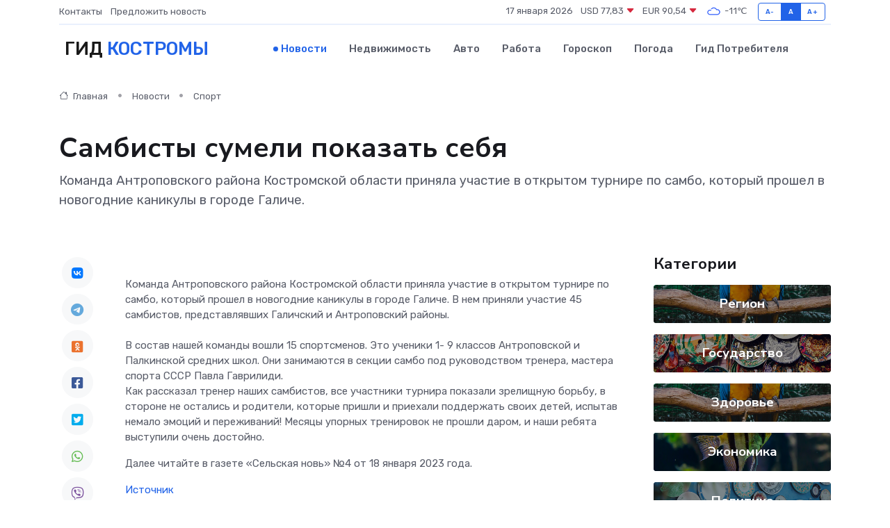

--- FILE ---
content_type: text/html; charset=utf-8
request_url: https://www.google.com/recaptcha/api2/aframe
body_size: 267
content:
<!DOCTYPE HTML><html><head><meta http-equiv="content-type" content="text/html; charset=UTF-8"></head><body><script nonce="zuw6_n90Cc_EEZGOyfa-lQ">/** Anti-fraud and anti-abuse applications only. See google.com/recaptcha */ try{var clients={'sodar':'https://pagead2.googlesyndication.com/pagead/sodar?'};window.addEventListener("message",function(a){try{if(a.source===window.parent){var b=JSON.parse(a.data);var c=clients[b['id']];if(c){var d=document.createElement('img');d.src=c+b['params']+'&rc='+(localStorage.getItem("rc::a")?sessionStorage.getItem("rc::b"):"");window.document.body.appendChild(d);sessionStorage.setItem("rc::e",parseInt(sessionStorage.getItem("rc::e")||0)+1);localStorage.setItem("rc::h",'1768669125677');}}}catch(b){}});window.parent.postMessage("_grecaptcha_ready", "*");}catch(b){}</script></body></html>